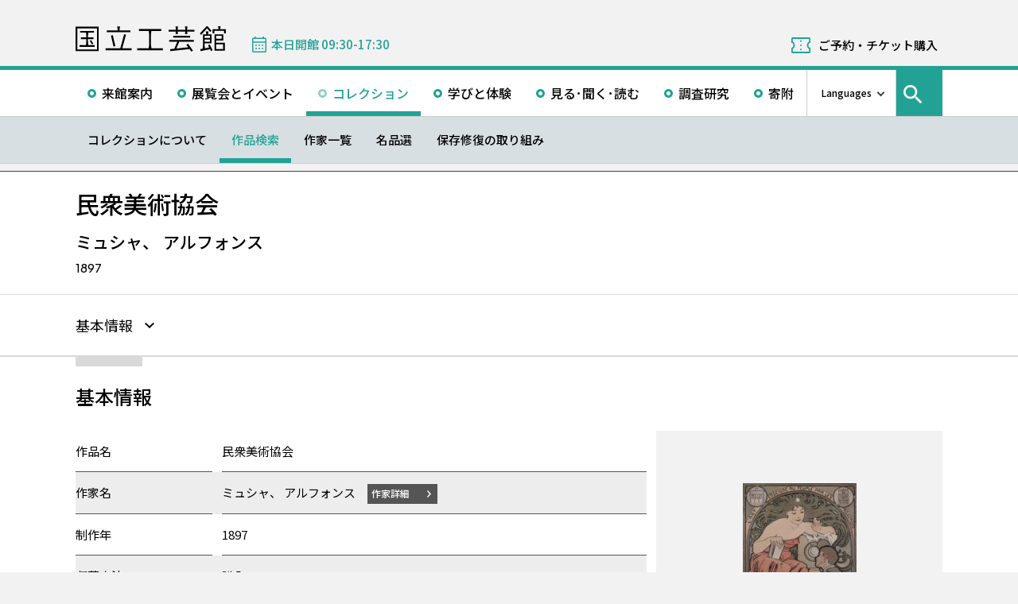

--- FILE ---
content_type: text/html; charset=UTF-8
request_url: https://www.momat.go.jp/craft-museum/collection/gd0406
body_size: 10962
content:
<!doctype html>
<html lang="ja">
<head>
    <meta charset="UTF-8">
    <script
        src="https://cdn.jsdelivr.net/npm/viewport-extra@2.1.4/dist/iife/viewport-extra.min.js"
        async
    ></script>
    <meta name="viewport"
          content="width=device-width, initial-scale=1.0">
    <!--  <meta http-equiv="X-UA-Compatible" content="ie=edge">-->
            <title>民衆美術協会 - 国立工芸館</title>

    <link rel="icon" href="https://www.momat.go.jp/craft-museum/wp-content/themes/craft-museum/images/favicon/favicon.ico" sizes="any">
    <link rel="icon" href="https://www.momat.go.jp/craft-museum/wp-content/themes/craft-museum/images/favicon/favicon.svg" type="image/svg+xml">
    <link rel="apple-touch-icon" href="https://www.momat.go.jp/craft-museum/wp-content/themes/craft-museum/images/favicon/apple-touch-icon.webp">

    <!-- Google Fonts -->
    <link rel="preconnect" href="https://fonts.googleapis.com">
    <link rel="preconnect" href="https://fonts.gstatic.com" crossorigin>
    <link href="https://fonts.googleapis.com/css2?family=Plus+Jakarta+Sans:wght@200;300;400;500;600;700&display=swap" rel="stylesheet">
    <link href="https://fonts.googleapis.com/css2?family=Noto+Sans+JP:wght@100;300;400;500;700;900&#038;display=swap" rel="stylesheet">
<link href="https://fonts.googleapis.com/css2?family=Noto+Sans+KR:wght@100;300;400;500;700;900&#038;display=swap&#038;text=한국어" rel="stylesheet">
<link href="https://fonts.googleapis.com/css2?family=Noto+Sans+SC:wght@100;300;400;500;700;900&#038;display=swap&#038;text=简体中文" rel="stylesheet">
    <meta name='robots' content='index, follow, max-image-preview:large, max-snippet:-1, max-video-preview:-1' />
<link rel="alternate" hreflang="en" href="https://www.momat.go.jp/craft-museum/en/collection/gd0406" />
<link rel="alternate" hreflang="ja" href="https://www.momat.go.jp/craft-museum/collection/gd0406" />
<link rel="alternate" hreflang="x-default" href="https://www.momat.go.jp/craft-museum/collection/gd0406" />

	<!-- This site is optimized with the Yoast SEO plugin v20.8 - https://yoast.com/wordpress/plugins/seo/ -->
	<link rel="canonical" href="https://www.momat.go.jp/craft-museum/collection/gd0406" />
	<meta property="og:locale" content="ja_JP" />
	<meta property="og:type" content="article" />
	<meta property="og:title" content="民衆美術協会 （コレクション）- 国立工芸館" />
	<meta property="og:url" content="https://www.momat.go.jp/craft-museum/collection/gd0406" />
	<meta property="og:site_name" content="国立工芸館" />
	<meta property="article:publisher" content="https://www.facebook.com/ncm2020.pr" />
	<meta property="article:modified_time" content="2024-11-06T16:15:20+00:00" />
	<meta property="og:image" content="https://www.momat.go.jp/craft-museum/wp-content/uploads/sites/2/2023/02/C0042006.jpg" />
	<meta property="og:image:width" content="1332" />
	<meta property="og:image:height" content="1862" />
	<meta property="og:image:type" content="image/jpeg" />
	<meta name="twitter:card" content="summary_large_image" />
	<meta name="twitter:site" content="@ncm2020" />
	<script type="application/ld+json" class="yoast-schema-graph">{"@context":"https://schema.org","@graph":[{"@type":"WebPage","@id":"https://www.momat.go.jp/craft-museum/collection/gd0406","url":"https://www.momat.go.jp/craft-museum/collection/gd0406","name":"民衆美術協会 （コレクション）- 国立工芸館","isPartOf":{"@id":"https://www.momat.go.jp/craft-museum/#website"},"primaryImageOfPage":{"@id":"https://www.momat.go.jp/craft-museum/collection/gd0406#primaryimage"},"image":{"@id":"https://www.momat.go.jp/craft-museum/collection/gd0406#primaryimage"},"thumbnailUrl":"https://www.momat.go.jp/craft-museum/wp-content/uploads/sites/2/2024/11/C0042006.JPG","datePublished":"2023-02-03T08:56:08+00:00","dateModified":"2024-11-06T16:15:20+00:00","breadcrumb":{"@id":"https://www.momat.go.jp/craft-museum/collection/gd0406#breadcrumb"},"inLanguage":"ja","potentialAction":[{"@type":"ReadAction","target":["https://www.momat.go.jp/craft-museum/collection/gd0406"]}]},{"@type":"ImageObject","inLanguage":"ja","@id":"https://www.momat.go.jp/craft-museum/collection/gd0406#primaryimage","url":"https://www.momat.go.jp/craft-museum/wp-content/uploads/sites/2/2024/11/C0042006.JPG","contentUrl":"https://www.momat.go.jp/craft-museum/wp-content/uploads/sites/2/2024/11/C0042006.JPG","width":333,"height":466},{"@type":"BreadcrumbList","@id":"https://www.momat.go.jp/craft-museum/collection/gd0406#breadcrumb","itemListElement":[{"@type":"ListItem","position":1,"name":"Home","item":"https://www.momat.go.jp/craft-museum"},{"@type":"ListItem","position":2,"name":"コレクション","item":"https://www.momat.go.jp/craft-museum/collection"},{"@type":"ListItem","position":3,"name":"民衆美術協会"}]},{"@type":"WebSite","@id":"https://www.momat.go.jp/craft-museum/#website","url":"https://www.momat.go.jp/craft-museum/","name":"国立工芸館","description":"国立工芸館は、近現代の工芸・デザインを専門とする美術館です。石川県金沢市の中心部、兼六園や石川県立美術館、金沢21世紀美術館などが集まる文化ゾーン「兼六園周辺文化の森」に位置し、工芸文化の発信拠点として、作品や資料の収集保管および調査研究に基づく展覧会の開催、さまざまなラーニング・プログラムを行っています。","publisher":{"@id":"https://www.momat.go.jp/craft-museum/#organization"},"potentialAction":[{"@type":"SearchAction","target":{"@type":"EntryPoint","urlTemplate":"https://www.momat.go.jp/craft-museum/?s={search_term_string}"},"query-input":"required name=search_term_string"}],"inLanguage":"ja"},{"@type":"Organization","@id":"https://www.momat.go.jp/craft-museum/#organization","name":"国立工芸館","url":"https://www.momat.go.jp/craft-museum/","logo":{"@type":"ImageObject","inLanguage":"ja","@id":"https://www.momat.go.jp/craft-museum/#/schema/logo/image/","url":"https://www.momat.go.jp/craft-museum/wp-content/uploads/sites/2/2022/12/og-cg.png","contentUrl":"https://www.momat.go.jp/craft-museum/wp-content/uploads/sites/2/2022/12/og-cg.png","width":1200,"height":630,"caption":"国立工芸館"},"image":{"@id":"https://www.momat.go.jp/craft-museum/#/schema/logo/image/"},"sameAs":["https://www.facebook.com/ncm2020.pr","https://twitter.com/ncm2020"]}]}</script>
	<!-- / Yoast SEO plugin. -->


<link rel='dns-prefetch' href='//fonts.googleapis.com' />
<script type="text/javascript">
window._wpemojiSettings = {"baseUrl":"https:\/\/s.w.org\/images\/core\/emoji\/14.0.0\/72x72\/","ext":".png","svgUrl":"https:\/\/s.w.org\/images\/core\/emoji\/14.0.0\/svg\/","svgExt":".svg","source":{"concatemoji":"https:\/\/www.momat.go.jp\/craft-museum\/wp-includes\/js\/wp-emoji-release.min.js?ver=6.2.8"}};
/*! This file is auto-generated */
!function(e,a,t){var n,r,o,i=a.createElement("canvas"),p=i.getContext&&i.getContext("2d");function s(e,t){p.clearRect(0,0,i.width,i.height),p.fillText(e,0,0);e=i.toDataURL();return p.clearRect(0,0,i.width,i.height),p.fillText(t,0,0),e===i.toDataURL()}function c(e){var t=a.createElement("script");t.src=e,t.defer=t.type="text/javascript",a.getElementsByTagName("head")[0].appendChild(t)}for(o=Array("flag","emoji"),t.supports={everything:!0,everythingExceptFlag:!0},r=0;r<o.length;r++)t.supports[o[r]]=function(e){if(p&&p.fillText)switch(p.textBaseline="top",p.font="600 32px Arial",e){case"flag":return s("\ud83c\udff3\ufe0f\u200d\u26a7\ufe0f","\ud83c\udff3\ufe0f\u200b\u26a7\ufe0f")?!1:!s("\ud83c\uddfa\ud83c\uddf3","\ud83c\uddfa\u200b\ud83c\uddf3")&&!s("\ud83c\udff4\udb40\udc67\udb40\udc62\udb40\udc65\udb40\udc6e\udb40\udc67\udb40\udc7f","\ud83c\udff4\u200b\udb40\udc67\u200b\udb40\udc62\u200b\udb40\udc65\u200b\udb40\udc6e\u200b\udb40\udc67\u200b\udb40\udc7f");case"emoji":return!s("\ud83e\udef1\ud83c\udffb\u200d\ud83e\udef2\ud83c\udfff","\ud83e\udef1\ud83c\udffb\u200b\ud83e\udef2\ud83c\udfff")}return!1}(o[r]),t.supports.everything=t.supports.everything&&t.supports[o[r]],"flag"!==o[r]&&(t.supports.everythingExceptFlag=t.supports.everythingExceptFlag&&t.supports[o[r]]);t.supports.everythingExceptFlag=t.supports.everythingExceptFlag&&!t.supports.flag,t.DOMReady=!1,t.readyCallback=function(){t.DOMReady=!0},t.supports.everything||(n=function(){t.readyCallback()},a.addEventListener?(a.addEventListener("DOMContentLoaded",n,!1),e.addEventListener("load",n,!1)):(e.attachEvent("onload",n),a.attachEvent("onreadystatechange",function(){"complete"===a.readyState&&t.readyCallback()})),(e=t.source||{}).concatemoji?c(e.concatemoji):e.wpemoji&&e.twemoji&&(c(e.twemoji),c(e.wpemoji)))}(window,document,window._wpemojiSettings);
</script>
<style type="text/css">
img.wp-smiley,
img.emoji {
	display: inline !important;
	border: none !important;
	box-shadow: none !important;
	height: 1em !important;
	width: 1em !important;
	margin: 0 0.07em !important;
	vertical-align: -0.1em !important;
	background: none !important;
	padding: 0 !important;
}
</style>
	<link rel='stylesheet' id='wp-block-library-css' href='https://www.momat.go.jp/craft-museum/wp-includes/css/dist/block-library/style.min.css?ver=6.2.8' type='text/css' media='all' />
<link rel='stylesheet' id='classic-theme-styles-css' href='https://www.momat.go.jp/craft-museum/wp-includes/css/classic-themes.min.css?ver=6.2.8' type='text/css' media='all' />
<style id='global-styles-inline-css' type='text/css'>
body{--wp--preset--color--black: #000000;--wp--preset--color--cyan-bluish-gray: #abb8c3;--wp--preset--color--white: #ffffff;--wp--preset--color--pale-pink: #f78da7;--wp--preset--color--vivid-red: #cf2e2e;--wp--preset--color--luminous-vivid-orange: #ff6900;--wp--preset--color--luminous-vivid-amber: #fcb900;--wp--preset--color--light-green-cyan: #7bdcb5;--wp--preset--color--vivid-green-cyan: #00d084;--wp--preset--color--pale-cyan-blue: #8ed1fc;--wp--preset--color--vivid-cyan-blue: #0693e3;--wp--preset--color--vivid-purple: #9b51e0;--wp--preset--color--accent: #D63030;--wp--preset--gradient--vivid-cyan-blue-to-vivid-purple: linear-gradient(135deg,rgba(6,147,227,1) 0%,rgb(155,81,224) 100%);--wp--preset--gradient--light-green-cyan-to-vivid-green-cyan: linear-gradient(135deg,rgb(122,220,180) 0%,rgb(0,208,130) 100%);--wp--preset--gradient--luminous-vivid-amber-to-luminous-vivid-orange: linear-gradient(135deg,rgba(252,185,0,1) 0%,rgba(255,105,0,1) 100%);--wp--preset--gradient--luminous-vivid-orange-to-vivid-red: linear-gradient(135deg,rgba(255,105,0,1) 0%,rgb(207,46,46) 100%);--wp--preset--gradient--very-light-gray-to-cyan-bluish-gray: linear-gradient(135deg,rgb(238,238,238) 0%,rgb(169,184,195) 100%);--wp--preset--gradient--cool-to-warm-spectrum: linear-gradient(135deg,rgb(74,234,220) 0%,rgb(151,120,209) 20%,rgb(207,42,186) 40%,rgb(238,44,130) 60%,rgb(251,105,98) 80%,rgb(254,248,76) 100%);--wp--preset--gradient--blush-light-purple: linear-gradient(135deg,rgb(255,206,236) 0%,rgb(152,150,240) 100%);--wp--preset--gradient--blush-bordeaux: linear-gradient(135deg,rgb(254,205,165) 0%,rgb(254,45,45) 50%,rgb(107,0,62) 100%);--wp--preset--gradient--luminous-dusk: linear-gradient(135deg,rgb(255,203,112) 0%,rgb(199,81,192) 50%,rgb(65,88,208) 100%);--wp--preset--gradient--pale-ocean: linear-gradient(135deg,rgb(255,245,203) 0%,rgb(182,227,212) 50%,rgb(51,167,181) 100%);--wp--preset--gradient--electric-grass: linear-gradient(135deg,rgb(202,248,128) 0%,rgb(113,206,126) 100%);--wp--preset--gradient--midnight: linear-gradient(135deg,rgb(2,3,129) 0%,rgb(40,116,252) 100%);--wp--preset--duotone--dark-grayscale: url('#wp-duotone-dark-grayscale');--wp--preset--duotone--grayscale: url('#wp-duotone-grayscale');--wp--preset--duotone--purple-yellow: url('#wp-duotone-purple-yellow');--wp--preset--duotone--blue-red: url('#wp-duotone-blue-red');--wp--preset--duotone--midnight: url('#wp-duotone-midnight');--wp--preset--duotone--magenta-yellow: url('#wp-duotone-magenta-yellow');--wp--preset--duotone--purple-green: url('#wp-duotone-purple-green');--wp--preset--duotone--blue-orange: url('#wp-duotone-blue-orange');--wp--preset--font-size--small: 13px;--wp--preset--font-size--medium: 20px;--wp--preset--font-size--large: 36px;--wp--preset--font-size--x-large: 42px;--wp--preset--spacing--20: 0.44rem;--wp--preset--spacing--30: 0.67rem;--wp--preset--spacing--40: 1rem;--wp--preset--spacing--50: 1.5rem;--wp--preset--spacing--60: 2.25rem;--wp--preset--spacing--70: 3.38rem;--wp--preset--spacing--80: 5.06rem;--wp--preset--shadow--natural: 6px 6px 9px rgba(0, 0, 0, 0.2);--wp--preset--shadow--deep: 12px 12px 50px rgba(0, 0, 0, 0.4);--wp--preset--shadow--sharp: 6px 6px 0px rgba(0, 0, 0, 0.2);--wp--preset--shadow--outlined: 6px 6px 0px -3px rgba(255, 255, 255, 1), 6px 6px rgba(0, 0, 0, 1);--wp--preset--shadow--crisp: 6px 6px 0px rgba(0, 0, 0, 1);}:where(.is-layout-flex){gap: 0.5em;}body .is-layout-flow > .alignleft{float: left;margin-inline-start: 0;margin-inline-end: 2em;}body .is-layout-flow > .alignright{float: right;margin-inline-start: 2em;margin-inline-end: 0;}body .is-layout-flow > .aligncenter{margin-left: auto !important;margin-right: auto !important;}body .is-layout-constrained > .alignleft{float: left;margin-inline-start: 0;margin-inline-end: 2em;}body .is-layout-constrained > .alignright{float: right;margin-inline-start: 2em;margin-inline-end: 0;}body .is-layout-constrained > .aligncenter{margin-left: auto !important;margin-right: auto !important;}body .is-layout-constrained > :where(:not(.alignleft):not(.alignright):not(.alignfull)){max-width: var(--wp--style--global--content-size);margin-left: auto !important;margin-right: auto !important;}body .is-layout-constrained > .alignwide{max-width: var(--wp--style--global--wide-size);}body .is-layout-flex{display: flex;}body .is-layout-flex{flex-wrap: wrap;align-items: center;}body .is-layout-flex > *{margin: 0;}:where(.wp-block-columns.is-layout-flex){gap: 2em;}.has-black-color{color: var(--wp--preset--color--black) !important;}.has-cyan-bluish-gray-color{color: var(--wp--preset--color--cyan-bluish-gray) !important;}.has-white-color{color: var(--wp--preset--color--white) !important;}.has-pale-pink-color{color: var(--wp--preset--color--pale-pink) !important;}.has-vivid-red-color{color: var(--wp--preset--color--vivid-red) !important;}.has-luminous-vivid-orange-color{color: var(--wp--preset--color--luminous-vivid-orange) !important;}.has-luminous-vivid-amber-color{color: var(--wp--preset--color--luminous-vivid-amber) !important;}.has-light-green-cyan-color{color: var(--wp--preset--color--light-green-cyan) !important;}.has-vivid-green-cyan-color{color: var(--wp--preset--color--vivid-green-cyan) !important;}.has-pale-cyan-blue-color{color: var(--wp--preset--color--pale-cyan-blue) !important;}.has-vivid-cyan-blue-color{color: var(--wp--preset--color--vivid-cyan-blue) !important;}.has-vivid-purple-color{color: var(--wp--preset--color--vivid-purple) !important;}.has-black-background-color{background-color: var(--wp--preset--color--black) !important;}.has-cyan-bluish-gray-background-color{background-color: var(--wp--preset--color--cyan-bluish-gray) !important;}.has-white-background-color{background-color: var(--wp--preset--color--white) !important;}.has-pale-pink-background-color{background-color: var(--wp--preset--color--pale-pink) !important;}.has-vivid-red-background-color{background-color: var(--wp--preset--color--vivid-red) !important;}.has-luminous-vivid-orange-background-color{background-color: var(--wp--preset--color--luminous-vivid-orange) !important;}.has-luminous-vivid-amber-background-color{background-color: var(--wp--preset--color--luminous-vivid-amber) !important;}.has-light-green-cyan-background-color{background-color: var(--wp--preset--color--light-green-cyan) !important;}.has-vivid-green-cyan-background-color{background-color: var(--wp--preset--color--vivid-green-cyan) !important;}.has-pale-cyan-blue-background-color{background-color: var(--wp--preset--color--pale-cyan-blue) !important;}.has-vivid-cyan-blue-background-color{background-color: var(--wp--preset--color--vivid-cyan-blue) !important;}.has-vivid-purple-background-color{background-color: var(--wp--preset--color--vivid-purple) !important;}.has-black-border-color{border-color: var(--wp--preset--color--black) !important;}.has-cyan-bluish-gray-border-color{border-color: var(--wp--preset--color--cyan-bluish-gray) !important;}.has-white-border-color{border-color: var(--wp--preset--color--white) !important;}.has-pale-pink-border-color{border-color: var(--wp--preset--color--pale-pink) !important;}.has-vivid-red-border-color{border-color: var(--wp--preset--color--vivid-red) !important;}.has-luminous-vivid-orange-border-color{border-color: var(--wp--preset--color--luminous-vivid-orange) !important;}.has-luminous-vivid-amber-border-color{border-color: var(--wp--preset--color--luminous-vivid-amber) !important;}.has-light-green-cyan-border-color{border-color: var(--wp--preset--color--light-green-cyan) !important;}.has-vivid-green-cyan-border-color{border-color: var(--wp--preset--color--vivid-green-cyan) !important;}.has-pale-cyan-blue-border-color{border-color: var(--wp--preset--color--pale-cyan-blue) !important;}.has-vivid-cyan-blue-border-color{border-color: var(--wp--preset--color--vivid-cyan-blue) !important;}.has-vivid-purple-border-color{border-color: var(--wp--preset--color--vivid-purple) !important;}.has-vivid-cyan-blue-to-vivid-purple-gradient-background{background: var(--wp--preset--gradient--vivid-cyan-blue-to-vivid-purple) !important;}.has-light-green-cyan-to-vivid-green-cyan-gradient-background{background: var(--wp--preset--gradient--light-green-cyan-to-vivid-green-cyan) !important;}.has-luminous-vivid-amber-to-luminous-vivid-orange-gradient-background{background: var(--wp--preset--gradient--luminous-vivid-amber-to-luminous-vivid-orange) !important;}.has-luminous-vivid-orange-to-vivid-red-gradient-background{background: var(--wp--preset--gradient--luminous-vivid-orange-to-vivid-red) !important;}.has-very-light-gray-to-cyan-bluish-gray-gradient-background{background: var(--wp--preset--gradient--very-light-gray-to-cyan-bluish-gray) !important;}.has-cool-to-warm-spectrum-gradient-background{background: var(--wp--preset--gradient--cool-to-warm-spectrum) !important;}.has-blush-light-purple-gradient-background{background: var(--wp--preset--gradient--blush-light-purple) !important;}.has-blush-bordeaux-gradient-background{background: var(--wp--preset--gradient--blush-bordeaux) !important;}.has-luminous-dusk-gradient-background{background: var(--wp--preset--gradient--luminous-dusk) !important;}.has-pale-ocean-gradient-background{background: var(--wp--preset--gradient--pale-ocean) !important;}.has-electric-grass-gradient-background{background: var(--wp--preset--gradient--electric-grass) !important;}.has-midnight-gradient-background{background: var(--wp--preset--gradient--midnight) !important;}.has-small-font-size{font-size: var(--wp--preset--font-size--small) !important;}.has-medium-font-size{font-size: var(--wp--preset--font-size--medium) !important;}.has-large-font-size{font-size: var(--wp--preset--font-size--large) !important;}.has-x-large-font-size{font-size: var(--wp--preset--font-size--x-large) !important;}
.wp-block-navigation a:where(:not(.wp-element-button)){color: inherit;}
:where(.wp-block-columns.is-layout-flex){gap: 2em;}
.wp-block-pullquote{font-size: 1.5em;line-height: 1.6;}
</style>
<link rel='stylesheet' id='wpml-blocks-css' href='https://www.momat.go.jp/craft-museum/wp-content/plugins/sitepress-multilingual-cms/dist/css/blocks/styles.css?ver=4.6.3' type='text/css' media='all' />
<link rel='stylesheet' id='wpml-legacy-vertical-list-0-css' href='//www.momat.go.jp/craft-museum/wp-content/plugins/sitepress-multilingual-cms/templates/language-switchers/legacy-list-vertical/style.min.css?ver=1' type='text/css' media='all' />
<link rel='stylesheet' id='material_icons-css' href='https://fonts.googleapis.com/icon?family=Material+Icons&#038;ver=6.2.8' type='text/css' media='all' />
<link rel='stylesheet' id='swiper.min.css-css' href='https://www.momat.go.jp/craft-museum/wp-content/themes/momat/plugins/swiper-9.0.5/swiper.min.css?ver=6.2.8' type='text/css' media='all' />
<link rel='stylesheet' id='styles.css-css' href='https://www.momat.go.jp/craft-museum/wp-content/themes/momat/css/styles.css?ver=6.2.8' type='text/css' media='all' />
<link rel='stylesheet' id='stylesM.css-css' href='https://www.momat.go.jp/craft-museum/wp-content/themes/momat/css/styles_m.css?ver=6.2.8' type='text/css' media='all' />
<link rel='stylesheet' id='stylesI.css-css' href='https://www.momat.go.jp/craft-museum/wp-content/themes/momat/css/styles_i.css?ver=6.2.8' type='text/css' media='all' />
<link rel='stylesheet' id='editor.css-css' href='https://www.momat.go.jp/craft-museum/wp-content/themes/momat/css/editor.css?ver=6.2.8' type='text/css' media='all' />
<link rel='stylesheet' id='craft-museum_styles.css-css' href='https://www.momat.go.jp/craft-museum/wp-content/themes/craft-museum/css/styles.css?ver=6.2.8' type='text/css' media='all' />
<link rel='stylesheet' id='craft-museum_stylesM.css-css' href='https://www.momat.go.jp/craft-museum/wp-content/themes/craft-museum/css/styles_m.css?ver=6.2.8' type='text/css' media='all' />
<link rel='stylesheet' id='craft-museum_stylesI.css-css' href='https://www.momat.go.jp/craft-museum/wp-content/themes/craft-museum/css/styles_i.css?ver=6.2.8' type='text/css' media='all' />
<script type='text/javascript' src='https://www.momat.go.jp/craft-museum/wp-includes/js/jquery/jquery.min.js?ver=3.6.4' id='jquery-core-js'></script>
<script type='text/javascript' src='https://www.momat.go.jp/craft-museum/wp-includes/js/jquery/jquery-migrate.min.js?ver=3.4.0' id='jquery-migrate-js'></script>
<script type='text/javascript' id='wpml-cookie-js-extra'>
/* <![CDATA[ */
var wpml_cookies = {"wp-wpml_current_language":{"value":"ja","expires":1,"path":"\/"}};
var wpml_cookies = {"wp-wpml_current_language":{"value":"ja","expires":1,"path":"\/"}};
/* ]]> */
</script>
<script type='text/javascript' src='https://www.momat.go.jp/craft-museum/wp-content/plugins/sitepress-multilingual-cms/res/js/cookies/language-cookie.js?ver=4.6.3' id='wpml-cookie-js'></script>
<script type='text/javascript' src='https://www.momat.go.jp/craft-museum/wp-content/themes/momat/plugins/swiper-9.0.5/swiper-bundle.min.js?ver=6.2.8' id='swiper-bundle.min.js-js'></script>
<link rel="https://api.w.org/" href="https://www.momat.go.jp/craft-museum/wp-json/" /><link rel="alternate" type="application/json" href="https://www.momat.go.jp/craft-museum/wp-json/wp/v2/collections/5320" /><link rel="EditURI" type="application/rsd+xml" title="RSD" href="https://www.momat.go.jp/craft-museum/xmlrpc.php?rsd" />
<link rel="wlwmanifest" type="application/wlwmanifest+xml" href="https://www.momat.go.jp/craft-museum/wp-includes/wlwmanifest.xml" />
<link rel='shortlink' href='https://www.momat.go.jp/craft-museum/?p=5320' />
<link rel="alternate" type="application/json+oembed" href="https://www.momat.go.jp/craft-museum/wp-json/oembed/1.0/embed?url=https%3A%2F%2Fwww.momat.go.jp%2Fcraft-museum%2Fcollection%2Fgd0406" />
<link rel="alternate" type="text/xml+oembed" href="https://www.momat.go.jp/craft-museum/wp-json/oembed/1.0/embed?url=https%3A%2F%2Fwww.momat.go.jp%2Fcraft-museum%2Fcollection%2Fgd0406&#038;format=xml" />

    <!-- Matomo -->
    <script> var _mtm = window._mtm = window._mtm || []
        _mtm.push({'mtm.startTime': (new Date().getTime()), 'event': 'mtm.Start'})
        var d = document, g = d.createElement('script'), s = d.getElementsByTagName('script')[0]
        g.async = true
        g.src = 'https://wa.artmuseums.go.jp/matomo/js/container_FCp2ihC2.js'
        s.parentNode.insertBefore(g, s) </script>
</head>
<body id="pageTop" class="collections-template-default single single-collections postid-5320 gd0406">
<header id="handleHeader" class="header">
    <!-- PC header -->
    <div class="header-pc relative" aria-hidden="false">
        <div class="header-pc__top-common-logo">
            <a href="https://www.momat.go.jp/craft-museum/" title="国立工芸館トップページ">
                                    <div class="top-common-logo-columns">
                        <div class="top-common-logo-logo"><img src="https://www.momat.go.jp/craft-museum/wp-content/themes/momat/images/commons/logo_organization.svg"
                                                               alt="ロゴ画像：国立工芸館"></div>
                        <div class="top-common-logo-sup" aria-label="独立行政法人国立美術館 東京国立近代美術館 The National Museum of Modern Art, Tokyo">
                            <span>東京国立近代美術館</span>
                            | <span>The National Museum of Modern Art, Tokyo</span></div>
                    </div>
                            </a>
        </div>

        <div class="header-pc__upper">
            <div class="header-pc__upper__columns box-wide1090">
                <div class="header-pc__site-name">
                    <a href="https://www.momat.go.jp/craft-museum/" title="国立工芸館トップページ">
                        <img src="https://www.momat.go.jp/craft-museum/wp-content/themes/craft-museum/images/craft-museum_commons/header_text_craft-museum.svg" alt="国立工芸館">
                    </a>
                </div>
                <div class="header-pc__status">
                    <a class="status-cont" href="https://www.momat.go.jp/craft-museum/calendar"
                       title="開館情報">
                        <span></span>
                    </a>
                </div>
                                    <div class="header-pc__reserve">
                        <a href="https://www.momat.go.jp/craft-museum/tickets"
                           title="ご予約・チケット購入">ご予約・チケット購入</a>
                    </div>
                            </div>
        </div>

        <div class="header-pc__main-nav">
            <div class="header-pc__main-nav__columns">
                <div class="header-pc__main-nav-box">
                    <nav class="header__main-nav"><ul id="menu-%e3%82%b0%e3%83%ad%e3%83%bc%e3%83%90%e3%83%ab%e3%83%8a%e3%83%93" class="main-nav-list"><li id="menu-item-1446" class="menu-item menu-item-type-post_type menu-item-object-page menu-item-1446 main-nav-list__item"><a href="https://www.momat.go.jp/craft-museum/access">来館案内</a></li>
<li id="menu-item-1474" class="menu-item menu-item-type-post_type_archive menu-item-object-exhibition menu-item-1474 main-nav-list__item"><a href="https://www.momat.go.jp/craft-museum/exhibitions">展覧会とイベント</a></li>
<li id="menu-item-15669" class="menu-item menu-item-type-post_type menu-item-object-page current-menu-ancestor menu-item-15669 main-nav-list__item"><a href="https://www.momat.go.jp/craft-museum/about-collection">コレクション</a></li>
<li id="menu-item-1478" class="menu-item menu-item-type-post_type menu-item-object-page menu-item-1478 main-nav-list__item"><a href="https://www.momat.go.jp/craft-museum/learning">学びと体験</a></li>
<li id="menu-item-1480" class="menu-item menu-item-type-post_type_archive menu-item-object-magazine menu-item-1480 main-nav-list__item"><a href="https://www.momat.go.jp/craft-museum/magazine">見る･聞く･読む</a></li>
<li id="menu-item-1481" class="menu-item menu-item-type-post_type menu-item-object-page menu-item-1481 main-nav-list__item"><a href="https://www.momat.go.jp/craft-museum/library">調査研究</a></li>
<li id="menu-item-1496" class="menu-item menu-item-type-post_type menu-item-object-page menu-item-1496 main-nav-list__item"><a href="https://www.momat.go.jp/craft-museum/support">寄附</a></li>
</ul></nav>                </div>

                <div class="header-pc__languages">
                    <a class="language-trigger" href="#" aria-label="言語切り替えリスト">Languages</a>
                    
<div class="wpml-ls-statics-shortcode_actions wpml-ls wpml-ls-legacy-list-vertical">
	<ul>

					<li class="wpml-ls-slot-shortcode_actions wpml-ls-item wpml-ls-item-en wpml-ls-first-item wpml-ls-item-legacy-list-vertical">
				<a href="https://www.momat.go.jp/craft-museum/en/collection/gd0406" class="wpml-ls-link">
                    <span class="wpml-ls-native" lang="en">English</span></a>
			</li>
					<li class="wpml-ls-slot-shortcode_actions wpml-ls-item wpml-ls-item-ja wpml-ls-current-language wpml-ls-item-legacy-list-vertical">
				<a href="https://www.momat.go.jp/craft-museum/collection/gd0406" class="wpml-ls-link">
                    <span class="wpml-ls-native">日本語</span></a>
			</li>
					<li class="wpml-ls-slot-shortcode_actions wpml-ls-item wpml-ls-item-ko wpml-ls-item-legacy-list-vertical">
				<a href="https://www.momat.go.jp/craft-museum/ko" class="wpml-ls-link">
                    <span class="wpml-ls-native" lang="ko">한국어</span></a>
			</li>
					<li class="wpml-ls-slot-shortcode_actions wpml-ls-item wpml-ls-item-sc wpml-ls-last-item wpml-ls-item-legacy-list-vertical">
				<a href="https://www.momat.go.jp/craft-museum/sc" class="wpml-ls-link">
                    <span class="wpml-ls-native" lang="sc">简体中文</span></a>
			</li>
		
	</ul>
</div>
                </div>

                                    <div id="headerSearch" class="header-pc__search">
                        <button id="btnSearchModal" class="search-modal-btn" aria-labelledby="contSearchModal">
                            <span>サイト内検索</span></button>
                    </div>
                            </div>
        </div>

        <nav class=header-pc__second-nav id='secondNav'><ul class='second-nav__list second-nav__list box-wide1090'><li class='second-level__list__item '><a href='https://www.momat.go.jp/craft-museum/about-collection' title=''>コレクションについて</a></li><li class='second-level__list__item current'><a href='https://www.momat.go.jp/craft-museum/collection' title=''>作品検索</a></li><li class='second-level__list__item '><a href='https://www.momat.go.jp/craft-museum/artists' title=''>作家一覧</a></li><li class='second-level__list__item '><a href='https://www.momat.go.jp/craft-museum/masterpieces' title=''>名品選</a></li><li class='second-level__list__item '><a href='https://www.momat.go.jp/craft-museum/preservation' title=''>保存修復の取り組み</a></li></ul></nav>    </div>
    <!-- / PC header -->

    <!-- PC header sticky -->
    <div class="header-pc sticky" aria-hidden="true">
        <div class="header-pc__upper">
            <div class="header-pc__upper__columns box-wide1090">
                <div class="header-pc__site-name">
                    <a href="https://www.momat.go.jp/craft-museum/" title="国立工芸館トップページ">
                        <img src="https://www.momat.go.jp/craft-museum/wp-content/themes/craft-museum/images/craft-museum_commons/header_text_craft-museum.svg" alt="国立工芸館">
                    </a>
                </div>
                <div class="header-pc__status">
                    <a class="status-cont" href="https://www.momat.go.jp/craft-museum/calendar"
                       title="開館情報">
                        <span></span>
                    </a>
                </div>
                                    <div class="header-pc__reserve">
                        <a href="https://www.momat.go.jp/craft-museum/tickets"
                           title="ご予約・チケット購入">ご予約・チケット購入</a>
                    </div>
                            </div>
        </div>


        <div class="header-pc__under-nav-wrapper">
            <div class="header-pc__main-nav">
                <div class="header-pc__main-nav__columns">
                    <div class="header-pc__main-nav-box">
                        <nav class="header__main-nav"><ul id="menu-%e3%82%b0%e3%83%ad%e3%83%bc%e3%83%90%e3%83%ab%e3%83%8a%e3%83%93-1" class="main-nav-list"><li class="menu-item menu-item-type-post_type menu-item-object-page menu-item-1446 main-nav-list__item"><a href="https://www.momat.go.jp/craft-museum/access">来館案内</a></li>
<li class="menu-item menu-item-type-post_type_archive menu-item-object-exhibition menu-item-1474 main-nav-list__item"><a href="https://www.momat.go.jp/craft-museum/exhibitions">展覧会とイベント</a></li>
<li class="menu-item menu-item-type-post_type menu-item-object-page current-menu-ancestor menu-item-15669 main-nav-list__item"><a href="https://www.momat.go.jp/craft-museum/about-collection">コレクション</a></li>
<li class="menu-item menu-item-type-post_type menu-item-object-page menu-item-1478 main-nav-list__item"><a href="https://www.momat.go.jp/craft-museum/learning">学びと体験</a></li>
<li class="menu-item menu-item-type-post_type_archive menu-item-object-magazine menu-item-1480 main-nav-list__item"><a href="https://www.momat.go.jp/craft-museum/magazine">見る･聞く･読む</a></li>
<li class="menu-item menu-item-type-post_type menu-item-object-page menu-item-1481 main-nav-list__item"><a href="https://www.momat.go.jp/craft-museum/library">調査研究</a></li>
<li class="menu-item menu-item-type-post_type menu-item-object-page menu-item-1496 main-nav-list__item"><a href="https://www.momat.go.jp/craft-museum/support">寄附</a></li>
</ul></nav>                    </div>
                </div>
            </div>
            <nav class=header-pc__second-nav id='secondNav'><ul class='second-nav__list second-nav__list box-wide1090'><li class='second-level__list__item '><a href='https://www.momat.go.jp/craft-museum/about-collection' title=''>コレクションについて</a></li><li class='second-level__list__item current'><a href='https://www.momat.go.jp/craft-museum/collection' title=''>作品検索</a></li><li class='second-level__list__item '><a href='https://www.momat.go.jp/craft-museum/artists' title=''>作家一覧</a></li><li class='second-level__list__item '><a href='https://www.momat.go.jp/craft-museum/masterpieces' title=''>名品選</a></li><li class='second-level__list__item '><a href='https://www.momat.go.jp/craft-museum/preservation' title=''>保存修復の取り組み</a></li></ul></nav>        </div>
    </div>
    <!-- / PC header sticky -->

    <!-- SP header -->
    <div id="spHeader" class="header-sp">

        <button id="spNavBtn" class="header-sp__sp-btn btnTrigger" aria-label="サイトナビゲーションを開きます" tabindex="3">
            <span></span>
            <span></span>
            <span></span>
        </button>

        <div class="header-sp__head">
            <div class="header-sp__site-title">
                <a href="https://www.momat.go.jp/craft-museum/" title="国立工芸館トップページ" tabindex="1">
                    <h1 class="site-title-logo"><img src="https://www.momat.go.jp/craft-museum/wp-content/themes/craft-museum/images/commons/logo_sp_header_cm_ja.png"
                                                     alt="国立工芸館"></h1>
                </a>
            </div>

            <div class="header-sp__status">
                <a class="status-cont" href="https://www.momat.go.jp/craft-museum/calendar"
                   title="開館情報"
                   tabindex="2">
                </a>
            </div>
        </div>

        <div id="spNavModal" class="header-sp__nav-modal" role="dialog" aria-modal="true" aria-hidden="true">

            <div tabindex="0"></div>
            <div class="header-sp__nav-modal__head">
                <div class="header-sp__site-name">
                    <a href="https://www.momat.go.jp/craft-museum/" title="国立工芸館トップページ">
                        <img src="https://www.momat.go.jp/craft-museum/wp-content/themes/craft-museum/images/craft-museum_commons/header_text_craft-museum.svg" alt="国立工芸館">
                    </a>
                </div>
            </div>

            <div class="header-sp__nav-modal__body">
                <div class="header-sp__nav-modal__upper">
                                            <div class="header-sp__reserve">
                            <a href="https://www.momat.go.jp/craft-museum/tickets"
                               title="ご予約・チケット購入">ご予約・チケット購入</a>
                        </div>
                    
                    <div class="header-sp__sp-access">
                        <a href="https://www.momat.go.jp/craft-museum/access"
                           title="アクセス">アクセス</a>
                    </div>
                                            <div id="headerMobileSearch" class="header-sp__search">
                            <button id="btnMobileSearchModal" class="search-modal-btn" aria-labelledby="contSearchModal">
                                <span>サイト内検索</span>
                            </button>
                        </div>
                    
                    <div id="headerLanguagesSP" class="header-sp__languages">
                        <a class="language-trigger" href="#" aria-label="言語切り替えリスト">Languages</a>
                        
<div class="wpml-ls-statics-shortcode_actions wpml-ls wpml-ls-legacy-list-vertical">
	<ul>

					<li class="wpml-ls-slot-shortcode_actions wpml-ls-item wpml-ls-item-en wpml-ls-first-item wpml-ls-item-legacy-list-vertical">
				<a href="https://www.momat.go.jp/craft-museum/en/collection/gd0406" class="wpml-ls-link">
                    <span class="wpml-ls-native" lang="en">English</span></a>
			</li>
					<li class="wpml-ls-slot-shortcode_actions wpml-ls-item wpml-ls-item-ja wpml-ls-current-language wpml-ls-item-legacy-list-vertical">
				<a href="https://www.momat.go.jp/craft-museum/collection/gd0406" class="wpml-ls-link">
                    <span class="wpml-ls-native">日本語</span></a>
			</li>
					<li class="wpml-ls-slot-shortcode_actions wpml-ls-item wpml-ls-item-ko wpml-ls-item-legacy-list-vertical">
				<a href="https://www.momat.go.jp/craft-museum/ko" class="wpml-ls-link">
                    <span class="wpml-ls-native" lang="ko">한국어</span></a>
			</li>
					<li class="wpml-ls-slot-shortcode_actions wpml-ls-item wpml-ls-item-sc wpml-ls-last-item wpml-ls-item-legacy-list-vertical">
				<a href="https://www.momat.go.jp/craft-museum/sc" class="wpml-ls-link">
                    <span class="wpml-ls-native" lang="sc">简体中文</span></a>
			</li>
		
	</ul>
</div>
                    </div>
                </div>

                <nav class="header-sp__sp-main-nav"><ul id="menu-%e3%82%b0%e3%83%ad%e3%83%bc%e3%83%90%e3%83%ab%e3%83%8a%e3%83%93-2" class="sp-main-nav-list"><li class="sp-main-nav-list__item"><span tabindex="0" role="button">来館案内</span><ul class='sp-second-nav'><li class="sp-second-nav__item"><a href="https://www.momat.go.jp/craft-museum/access">アクセス</a></li><li class="sp-second-nav__item"><a href="https://www.momat.go.jp/craft-museum/tickets">チケット</a><ul class='sp-third-nav'><li class="sp-third-nav__item"><a href="https://www.momat.go.jp/craft-museum/tickets">トップ</a></li><li class="sp-third-nav__item"><a href="https://www.momat.go.jp/craft-museum/group-visits">団体観覧</a></li><li class="sp-third-nav__item"><a href="https://www.momat.go.jp/craft-museum/support/momatpass">MOMAT PASS</a></li><li class="sp-third-nav__item"><a href="https://www.momat.go.jp/craft-museum/support/campus-members">キャンパスメンバーズ</a></li><li class="sp-third-nav__item"><a href="https://www.momat.go.jp/craft-museum/support/supporters">友の会（申込受付終了）</a></li></ul></li><li class="sp-second-nav__item"><a href="https://www.momat.go.jp/craft-museum/faq">よくあるご質問</a></li><li class="sp-second-nav__item"><a href="https://www.momat.go.jp/craft-museum/accessibility">アクセシビリティ</a></li><li class="sp-second-nav__item"><a href="https://www.momat.go.jp/craft-museum/shop">ミュージアムショップ</a></li></ul></li><li class="sp-main-nav-list__item"><span tabindex="0" role="button">展覧会とイベント</span><ul class='sp-second-nav'><li class="sp-second-nav__item"><a href="https://www.momat.go.jp/craft-museum/exhibitions">展覧会</a></li><li class="sp-second-nav__item"><a href="https://www.momat.go.jp/craft-museum/events">イベント</a></li></ul></li><li class="sp-main-nav-list__item"><span tabindex="0" role="button">コレクション</span><ul class='sp-second-nav'><li class="sp-second-nav__item"><a href="https://www.momat.go.jp/craft-museum/about-collection">コレクションについて</a></li><li class="sp-second-nav__item"><a href="https://www.momat.go.jp/craft-museum/collection">作品検索</a></li><li class="sp-second-nav__item"><a href="https://www.momat.go.jp/craft-museum/artists">作家一覧</a></li><li class="sp-second-nav__item"><a href="https://www.momat.go.jp/craft-museum/masterpieces">名品選</a></li><li class="sp-second-nav__item"><a href="https://www.momat.go.jp/craft-museum/preservation">保存修復の取り組み</a></li></ul></li><li class="sp-main-nav-list__item"><span tabindex="0" role="button">学びと体験</span><ul class='sp-second-nav'><li class="sp-second-nav__item"><a href="https://www.momat.go.jp/craft-museum/learning">どなたでも</a></li><li class="sp-second-nav__item"><a href="https://www.momat.go.jp/craft-museum/learning/family">こども・ファミリー</a></li><li class="sp-second-nav__item"><a href="https://www.momat.go.jp/craft-museum/learning/school">学校・教育関係</a></li><li class="sp-second-nav__item"><a href="https://www.momat.go.jp/craft-museum/learning/business">企業・団体</a></li><li class="sp-second-nav__item"><a href="https://www.momat.go.jp/craft-museum/internship">インターンシップ</a></li><li class="sp-second-nav__item"><a href="https://www.momat.go.jp/craft-museum/learning/volunteer">ボランティア</a></li></ul></li><li class="sp-main-nav-list__item"><span tabindex="0" role="button">見る･聞く･読む</span><ul class='sp-second-nav'><li class="sp-second-nav__item"><a href="https://www.momat.go.jp/craft-museum/magazine">すべて</a></li><li class="sp-second-nav__item"><a href="https://www.momat.go.jp/craft-museum/view_series">シリーズから見る</a></li></ul></li><li class="sp-main-nav-list__item"><span tabindex="0" role="button">調査研究</span><ul class='sp-second-nav'><li class="sp-second-nav__item"><a href="https://www.momat.go.jp/craft-museum/library">アートライブラリ</a></li><li class="sp-second-nav__item"><a href="https://www.momat.go.jp/craft-museum/library/opac">蔵書検索（OPAC）</a></li><li class="sp-second-nav__item"><a href="https://www.momat.go.jp/craft-museum/library/how-to">資料の探し方</a></li><li class="sp-second-nav__item"><a href="https://www.momat.go.jp/craft-museum/library/databese">データベース</a></li><li class="sp-second-nav__item"><a href="https://www.momat.go.jp/craft-museum/library/publications">刊行物</a></li></ul></li><li class="sp-main-nav-list__item"><span tabindex="0" role="button">寄附</span><ul class='sp-second-nav'><li class="sp-second-nav__item"><a href="https://www.momat.go.jp/craft-museum/support">トップ</a></li><li class="sp-second-nav__item"><a href="https://www.momat.go.jp/craft-museum/support/circle">MOMAT支援サークル（企業・団体）</a></li><li class="sp-second-nav__item"><a href="https://www.momat.go.jp/craft-museum/support/kifu">企業・団体寄附（地元企業）</a></li><li class="sp-second-nav__item"><a href="https://www.momat.go.jp/craft-museum/support/donation">寄附（個人）</a></li><li class="sp-second-nav__item"><a href="https://www.momat.go.jp/craft-museum/support/bequest">遺贈について</a></li><li class="sp-second-nav__item"><a href="https://www.momat.go.jp/craft-museum/support/members">賛助会（申込受付終了）</a></li></ul></li></ul></nav>
                <nav id="spSupportNav" class="header-sp__support-nav">
                    <ul id="menu-%e3%83%95%e3%83%83%e3%82%bf%e3%83%bc%e3%83%8a%e3%83%93" class="support-nav-list"><li class="item"><span tabindex="0">国立工芸館について</span><ul class='support-second-nav'><li class="support-second-nav__item"><a href="https://www.momat.go.jp/craft-museum/about">国立工芸館について</a></li><li class="support-second-nav__item"><a href="https://www.momat.go.jp/craft-museum/statement">私たちのミッション</a></li><li class="support-second-nav__item"><a href="https://www.momat.go.jp/craft-museum/greetings">館長挨拶</a></li><li class="support-second-nav__item"><a href="https://www.momat.go.jp/craft-museum/history">沿革</a></li><li class="support-second-nav__item"><a href="https://www.momat.go.jp/craft-museum/architecture">建物について</a></li><li class="support-second-nav__item"><a href="https://www.momat.go.jp/craft-museum/reports">活動報告/研究紹介</a></li><li class="support-second-nav__item"><a href="https://www.momat.go.jp/craft-museum/ishikawa">石川県移転について</a></li></ul></li><li class="item"><span tabindex="0">お問い合わせ</span><ul class='support-second-nav'><li class="support-second-nav__item"><a href="https://www.momat.go.jp/craft-museum/contact">お問い合わせ</a></li><li class="support-second-nav__item"><a href="https://www.momat.go.jp/craft-museum/faq">よくあるご質問</a></li><li class="support-second-nav__item"><a href="https://www.momat.go.jp/craft-museum/reproduction">取材・画像の提供について</a></li></ul></li><li class="item"><span tabindex="0">募集情報</span><ul class='support-second-nav'><li class="support-second-nav__item"><a href="https://www.momat.go.jp/craft-museum/lookingfor">募集情報</a></li><li class="support-second-nav__item"><a href="https://www.momat.go.jp/craft-museum/recruit">採用情報</a></li><li class="support-second-nav__item"><a href="https://www.momat.go.jp/craft-museum/internship">インターンシップ</a></li><li class="support-second-nav__item"><a href="https://www.momat.go.jp/craft-museum/tender">入札公告</a></li><li class="support-second-nav__item"><a href="https://www.momat.go.jp/craft-museum/public-comment">パブリックコメント</a></li></ul></li><li class="item"><span tabindex="0">メールマガジン</span><ul class='support-second-nav'><li class="support-second-nav__item"><a href="https://www.momat.go.jp/craft-museum/social-media">メールマガジン</a></li><li class="support-second-nav__item"><a href="https://forms.office.com/Pages/ResponsePage.aspx?id=rulhgDVUg0aj2awQezVLcAOtmY7n7z1Coe8jhVUiMmVUOVY3RkNBUDdVSUo4OEgxUUNBRjJYOEVDRi4u">こども情報メールニュース</a></li><li class="support-second-nav__item"><a href="https://forms.office.com/r/8RjwLkcBXm">教員向けメールニュース</a></li></ul></li><li class="item"><span tabindex="0">お知らせ</span><ul class='support-second-nav'><li class="support-second-nav__item"><a href="/craft-museum/topics">お知らせ</a></li><li class="support-second-nav__item"><a href="https://www.momat.go.jp/craft-museum/press">プレスリリース</a></li></ul></li></ul>                </nav>


                <aside class="header-sp__other-cont">

                    <div class="support-links">
                        <dl class="sns-links">
                                                            <dt class="sns-links-label">SNS で MOMAT をフォロー</dt>
                                                        <dd>
                                <ul class="sns-links-list">
                                    <li class="item--fb"><a href="https://www.facebook.com/ncm2020.pr" target="_blank"
                                                            title="国立工芸館のFacebook ページを新規タブで開きます">Facebook ページ</a></li>
                                    <li class="item--tw"><a href="https://twitter.com/ncm2020" target="_blank"
                                                            title="国立工芸館のTwitterを新規タブで開きます">Twitter</a></li>
                                    <li class="item--yt"><a href="https://www.youtube.com/c/ncm2020" target="_blank"
                                                            title="国立工芸館のYoutube チャンネルを新規タブで開きます">Youtube チャンネル</a></li>
                                    <li class="item--Insta"><a href="https://www.instagram.com/nationalcraftsmuseum/" target="_blank"
                                                               title="国立工芸館のInstagramを新規タブで開きます">Instagram</a></li>
                                </ul>
                            </dd>
                        </dl>
                                                    <dl class="mail-news">
                                <dt>メールニュース</dt>
                                <dd>
                                    <ul>
                                        <li class="for-someone"><a
                                                href="https://forms.office.com/pages/responsepage.aspx?id=rulhgDVUg0aj2awQezVLcFuFG-WCrCRFj6gHFCnecHBUQ1UxTDFPSVcwS1RPNVlNTDZEMzBLSFpJNy4u"
                                                target="_blank" title="こども情報メールニュース　新規登録／登録解除ページを新規タブで開きます">こどもの保護者さま向け</a></li>
                                        <li class="for-someone"><a
                                                href="https://forms.office.com/pages/responsepage.aspx?id=rulhgDVUg0aj2awQezVLcFuFG-WCrCRFj6gHFCnecHBUMFhXNE9ZSVZETE8wSk1HMlFBR0ZBRVoyQi4u"
                                                target="_blank" title="教員向けメールニュース　新規登録／登録解除ページを新規タブで開きます">学校教員向け</a></li>
                                    </ul>
                                </dd>
                            </dl>
                                            </div>
                </aside>

            </div>

            <div tabindex="0"></div>

        </div><!-- / #spNavModal -->

    </div>
    <!-- / SP header -->

</header>

<!-- 検索モーダル -->
<div id="contSearchModal" class="search-modal" aria-hidden="true" role="dialog" aria-modal="true">
    <!-- 検索モーダル -->
<form name="searchAllModal" method="get" action="https://www.momat.go.jp/craft-museum/">
    <div class="search-modal__wrapper" role="dialog" aria-modal="true">

    <div tabindex="0"></div>
    <div id="searchModalBody" class="search-modal__body" role="dialog" aria-modal="true">
      <div class="search-modal__header">
                <h2 class="search-word"><span>国立工芸館</span>を検索</h2>
                <button id="btnCloseSearchModal" type="button" class="search-close-btn" aria-label="サイト内検索を閉じる"><span>閉じる</span></button>
      </div>
      <div class="search-modal__cont">
        <div class="search-modal__input-area">
          <div class="search-modal__input-area__inner">
            <input class="search-input" type="text" aria-label="検索" name="s" id="s" placeholder="展覧会名・人物名・イベント名・キーワード…" value="">
            <button class="search-submit" type="submit" aria-label="検索を実行する"><span>検索</span></button>
                      </div>
        </div>
                    <div class="search-modal__refine">
              <div class="search-modal__refine__inner">
    <!--            <dl class="search-modal__refine__list history">-->
    <!--              <dt class="search-modal__refine__list__title">検索履歴</dt>-->
    <!--              <dd class="search-modal__refine__list__body">-->
    <!--                <ul class="history__list">-->
    <!--                  <li><a href=""><span>アクセス</span></a></li>-->
    <!--                  <li><a href=""><span>忘れ物</span></a></li>-->
    <!--                </ul>-->
    <!--                <button class="history__clear-btn">検索履歴を削除</button>-->
    <!--              </dd>-->
    <!--            </dl>-->
                <dl class="search-modal__refine__list frequent">
                  <dt class="search-modal__refine__list__title">頻出・おすすめのキーワード</dt>
                  <dd class="search-modal__refine__list__body">
                    <ul class="frequent__list">
                      <li><a href="https://www.momat.go.jp/craft-museum/?s=アクセス"><span>アクセス</span></a></li>
                      <li><a href="https://www.momat.go.jp/craft-museum/?s=チケット"><span>チケット</span></a></li>
                                            <li>
                          <a href="https://www.momat.go.jp/craft-museum/?s=移転開館５周年記念 令和６年能登半島地震復興祈念　工芸と天気展 －石川県ゆかりの作家を中心に－"><span>移転開館５周年記念 令和６年能登半島地震復興祈念　工芸と天気展 －石川県ゆかりの作家を中心に－</span></a>
                      </li>
                                          </ul>
                  </dd>
                </dl>
              </div>
            </div>
              </div>
    </div><!-- /.search-modal__body -->
    <div tabindex="0"></div>
  </div>
</form>
</div>

<main id="handleMain">

    <div class="box-page-wrapper">

        
<div class="collections-page-title">
    <p class="title-text box-wide1090" aria-hidden="ture">
      <span>コレクション</span>
    </p>
</div>

<section class="header-section">
    <div class="box-wide1090">
                <h1 class="header-section__title">
            民衆美術協会        </h1>
                    <cite class="header-section__artist">ミュシャ、 アルフォンス</cite>
                            <p class="header-section__year">1897</p>
            </div>
</section>

<div class="anchors">
    <div class="box-wide1090 parts-pt26">
            <div class="momat-anchors" aria-label="アンカーリンク">
        <button id="button-button01"
                aria-controls="nav-nav01"
                class="momat-anchors__sp-header">
            <span class="heading">目次</span>
            <span class="text open" aria-hidden="false">開く</span>
            <span class="text close" aria-hidden="true">閉じる</span>
            <span class="icon"></span>
        </button>
        <div id="nav01"
             class="momat-anchors__navigation">
            <div class="momat-anchors__inner">
                                    <a href="#sectionBase"
                       title="基本情報の項目までスクロールします"
                       class="momat-anchors__link">
                        <span>基本情報</span>
                    </a>
                            </div>
        </div>
    </div>
        </div>
</div>

<section id="sectionBase" class="c-section section--base">
    <div class="box-wide1090">
        <h2>
            基本情報        </h2>
        <section class="section--base__inner">
            <dl class="data-list">
                <div class="data-list__item">
                    <dt class="data-list__heading">作品名</dt>
                    <dd class="data-list__content">
                        <span>民衆美術協会</span>
                    </dd>
                </div>

                                    <div class="data-list__item">
                        <dt class="data-list__heading">作家名</dt>
                        <dd class="data-list__content">
                            <span class="artist-name">ミュシャ、 アルフォンス</span>
                            <a href="https://www.momat.go.jp/craft-museum/artists/bmu004" class="artist-btn">作家詳細</a>
                        </dd>
                    </div>

                
                                    <div class="data-list__item">
                        <dt class="data-list__heading">制作年</dt>
                        <dd class="data-list__content">1897</dd>
                    </div>
                
                                    <div class="data-list__item">
                        <dt class="data-list__heading">収蔵方法</dt>
                        <dd class="data-list__content">購入</dd>
                    </div>
                
                    <div class="data-list__item">
        <dt class="data-list__heading">素材・技法</dt>
        <dd class="data-list__content">リトグラフ</dd>
    </div>
    
                                    <div class="data-list__item">
                        <dt class="data-list__heading">形状</dt>
                        <dd class="data-list__content">ポスター</dd>
                    </div>
                
                                    <div class="data-list__item">
                        <dt class="data-list__heading">作品サイズ(cm)</dt>
                        <dd class="data-list__content">60.5×43.0</dd>
                    </div>
                
                                <div class="data-list__item">
                    <dt class="data-list__heading">作品番号</dt>
                    <dd class="data-list__content">
                        <span>Gd0406</span>
                    </dd>
                </div>
            </dl>

            <figure class="thumbnail">
                                    <div class="thumbnail__inner">
                        <div class="swiper">
                            <div class="swiper-wrapper">
                                <div class="swiper-slide"><div class="thumbnail__image"><img src="https://www.momat.go.jp/craft-museum/wp-content/uploads/sites/2/2024/11/C0042006-143x200.jpg" alt="" class="image"></div></div>                            </div>
                        </div>
                    </div>
                    
                            </figure>
        </section>
    </div>
</section>


<!----------------------------------------
    関連リンク類のレイアウト
------------------------------------------>

    </div><!-- /.box-page-wrapper -->

</main>

<div id="pageTopBtn" class="page-top-btn">
    <a href="#pageTop">Page Top</a>
</div>

<footer class="footer">
    <div class="footer__upper box-wide1090">
        <div class="footer__upper__logo">
            <a href="https://www.momat.go.jp/craft-museum" title="国立工芸館トップページ">
                <img src="https://www.momat.go.jp/craft-museum/wp-content/themes/craft-museum/images/craft-museum_commons/footer_text_craft-museum.svg" alt="国立工芸館">
            </a>
        </div>
        <div class="footer__upper__sns-links">
                            <p class="sns-links-label">SNS で 国立工芸館 をフォロー</p>
                        <ul class="sns-links-list">
                <li class="item--tw"><a href="https://twitter.com/ncm2020" target="_blank"
                                        title="国立工芸館のTwitterを新規タブで開きます">Twitter</a></li>
                <li class="item--fb"><a href="https://www.facebook.com/ncm2020.pr" target="_blank"
                                        title="国立工芸館のFacebook ページを新規タブで開きます">Facebook ページ</a></li>
                <li class="item--Insta"><a href="https://www.instagram.com/nationalcraftsmuseum/" target="_blank"
                                           title="国立工芸館のInstagramを新規タブで開きます">Instagram</a></li>
                <li class="item--yt"><a href="https://www.youtube.com/c/ncm2020" target="_blank"
                                        title="国立工芸館のYoutube チャンネルを新規タブで開きます">Youtube チャンネル</a></li>
            </ul>
        </div>
        <ul id="menu-%e3%83%95%e3%83%83%e3%82%bf%e3%83%bc%e3%83%8a%e3%83%93-1" class="footer__upper__nav-list"><li class="item"><span><a href="https://www.momat.go.jp/craft-museum/about">国立工芸館について</a></span><ul class="second-level"><li><a href="https://www.momat.go.jp/craft-museum/statement">私たちのミッション</a></li><li><a href="https://www.momat.go.jp/craft-museum/greetings">館長挨拶</a></li><li><a href="https://www.momat.go.jp/craft-museum/history">沿革</a></li><li><a href="https://www.momat.go.jp/craft-museum/architecture">建物について</a></li><li><a href="https://www.momat.go.jp/craft-museum/reports">活動報告/研究紹介</a></li><li><a href="https://www.momat.go.jp/craft-museum/ishikawa">石川県移転について</a></li></ul></li><li class="item"><span><a href="https://www.momat.go.jp/craft-museum/contact">お問い合わせ</a></span><ul class="second-level"><li><a href="https://www.momat.go.jp/craft-museum/faq">よくあるご質問</a></li><li><a href="https://www.momat.go.jp/craft-museum/reproduction">取材・画像の提供について</a></li></ul></li><li class="item"><span><a href="https://www.momat.go.jp/craft-museum/lookingfor">募集情報</a></span><ul class="second-level"><li><a href="https://www.momat.go.jp/craft-museum/recruit">採用情報</a></li><li><a href="https://www.momat.go.jp/craft-museum/internship">インターンシップ</a></li><li><a href="https://www.momat.go.jp/craft-museum/tender">入札公告</a></li><li><a href="https://www.momat.go.jp/craft-museum/public-comment">パブリックコメント</a></li></ul></li><li class="item"><span><a href="https://www.momat.go.jp/craft-museum/social-media">メールマガジン</a></span><ul class="second-level"><li><a href="https://forms.office.com/Pages/ResponsePage.aspx?id=rulhgDVUg0aj2awQezVLcAOtmY7n7z1Coe8jhVUiMmVUOVY3RkNBUDdVSUo4OEgxUUNBRjJYOEVDRi4u">こども情報メールニュース</a></li><li><a href="https://forms.office.com/r/8RjwLkcBXm">教員向けメールニュース</a></li></ul></li><li class="item"><span><a href="/craft-museum/topics">お知らせ</a></span><ul class="second-level"><li><a href="https://www.momat.go.jp/craft-museum/press">プレスリリース</a></li></ul></li></ul>
        <div class="footer__upper__author">
            <p class="author-name">独立行政法人国立美術館 国立工芸館</p>
            <div class="author-address">
                <p>〒920-0963　石川県金沢市出羽町3-2<br/>
                    <a href="https://goo.gl/maps/GxpocExYs6MUMsNY8" target="_blank"
                       title="国立工芸館周辺地図のGoogleマップを新規タブで開きます">Googleマップ</a>
                </p>
                <p class="author-address__tel">
                                                <a href="tel:05055418600" title="">050-5541-8600</a>（ハローダイヤル 9:00～20:00）
                                            </p>
            </div>
            <div class="author-logo">
                <a href="https://www.momat.go.jp/craft-museum/" title="国立工芸館のトップページを開きます">
                    <img src="https://www.momat.go.jp/craft-museum/wp-content/themes/momat/images/commons/logo_organization.svg"
                         alt="MOMAT 東京国立近代美術館 | National Museum of Modern Art, Tokyo">
                </a>
            </div>
        </div>
    </div>

    <div class="footer__under">
        
    <div class="box-wide1090">
        <div class="footer__under__current-museum">
            <a class="footer__under__current-museum--momat"
               href="https://www.momat.go.jp" title="東京国立近代美術館のトップページを開きます">
                <div class="inner">
                    <div class="museum-logo">
                        <img src="https://www.momat.go.jp/craft-museum/wp-content/themes/momat/images/momat_commons/header_text_momat.svg"
                             alt="東京国立近代美術館">
                    </div>
                    <p class="place">東京・竹橋</p>
                </div>
                                    <p class="display-status" aria-hidden="true"><span
                            aria-label="">Now On View</span></p>
                            </a>
            <a class="footer__under__current-museum--cm isCurrent"
               href="https://www.momat.go.jp/craft-museum"
               title="国立工芸館のトップページを開きます">
                <div class="inner">
                    <div class="museum-logo">
                        <img src="https://www.momat.go.jp/craft-museum/wp-content/themes/craft-museum/images/craft-museum_commons/header_text_craft-museum.svg"
                             alt="国立工芸館">
                    </div>
                    <p class="place">石川・金沢</p>
                </div>
                <p class="display-status" aria-hidden="false"><span
                        aria-label="国立工芸館サイトを表示しています">Now On View</span></p>
            </a>
        </div>
        <ul class="footer__under__public-links-list">
            <li><a class="parts-link-icon--outer" href="http://www.artmuseums.go.jp/" target="_blank"
                   title="独立行政法人国立美術館を新規タブで開きます">独立行政法人国立美術館</a>
            </li>
            <li><a class="parts-link-icon" href="https://www.momat.go.jp/site-select"
                   title="関連サイトを開きます">関連サイト</a>
            </li>
        </ul>
    </div>
    <div class="footer__bottom">
        <div class="box-wide1090 footer__bottom__columns">
            <ul class="footer__bottom__policy-links">
                <li><a href="https://www.momat.go.jp/craft-museum/site-policy"
                       title="サイトポリシーを開きます">サイトポリシー</a>
                </li>
                <li><a href="https://www.momat.go.jp/craft-museum/privacy-policy"
                       title="プライバシーポリシーを開きます">プライバシーポリシー</a>
                </li>
            </ul>
            <small class="footer__bottom__copyright">© 2023 The National Museum of Modern Art, Tokyo (MOMAT)</small>
        </div>
    </div>

        </div>

</footer>
<script type='text/javascript' id='momat-hours-frontend.js-js-extra'>
/* <![CDATA[ */
var blogInfo = {"id":"2","lang":"ja"};
/* ]]> */
</script>
<script type='text/javascript' src='https://www.momat.go.jp/craft-museum/wp-content/plugins/momat-hours-settings//js/momat-hours-frontend.js' id='momat-hours-frontend.js-js'></script>
<script type='text/javascript' src='https://www.momat.go.jp/craft-museum/wp-content/themes/momat/js/focusTrap.js' id='focusTrap.js-js'></script>
<script type='text/javascript' src='https://www.momat.go.jp/craft-museum/wp-content/themes/momat/js/commons.js' id='commons.js-js'></script>
<script type='text/javascript' src='https://www.momat.go.jp/craft-museum/wp-content/themes/momat/js/commonsPcHeader.js' id='commonsPcHeader.js-js'></script>
<script type='text/javascript' src='https://www.momat.go.jp/craft-museum/wp-content/themes/momat/js/top.js' id='top.js-js'></script>
<script type='text/javascript' src='https://www.momat.go.jp/craft-museum/wp-content/themes/momat/js/relatedSliders.js' id='relatedSliders.js-js'></script>
<script type='text/javascript' src='https://www.momat.go.jp/craft-museum/wp-content/themes/momat/js/search_all.js' id='search_all.js-js'></script>
<script type='text/javascript' src='https://www.momat.go.jp/craft-museum/wp-content/themes/momat/js/collection.js' id='collection.js-js'></script>
</body>
</html>
